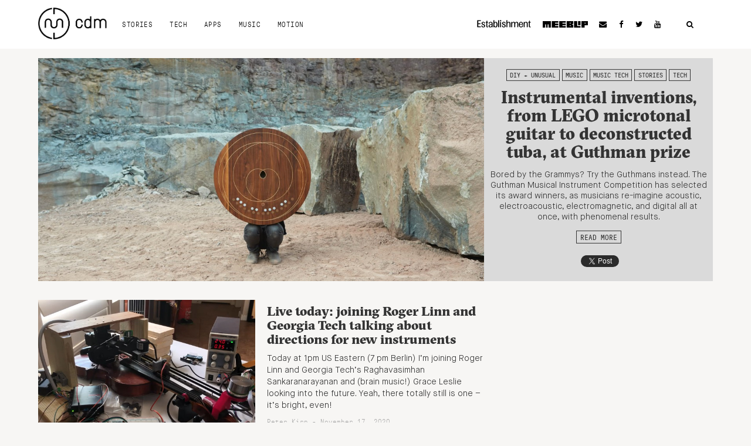

--- FILE ---
content_type: text/html; charset=utf-8
request_url: https://www.google.com/recaptcha/api2/aframe
body_size: 250
content:
<!DOCTYPE HTML><html><head><meta http-equiv="content-type" content="text/html; charset=UTF-8"></head><body><script nonce="jJ9LnDTdnVfcRSBgtz01BQ">/** Anti-fraud and anti-abuse applications only. See google.com/recaptcha */ try{var clients={'sodar':'https://pagead2.googlesyndication.com/pagead/sodar?'};window.addEventListener("message",function(a){try{if(a.source===window.parent){var b=JSON.parse(a.data);var c=clients[b['id']];if(c){var d=document.createElement('img');d.src=c+b['params']+'&rc='+(localStorage.getItem("rc::a")?sessionStorage.getItem("rc::b"):"");window.document.body.appendChild(d);sessionStorage.setItem("rc::e",parseInt(sessionStorage.getItem("rc::e")||0)+1);localStorage.setItem("rc::h",'1768528864473');}}}catch(b){}});window.parent.postMessage("_grecaptcha_ready", "*");}catch(b){}</script></body></html>